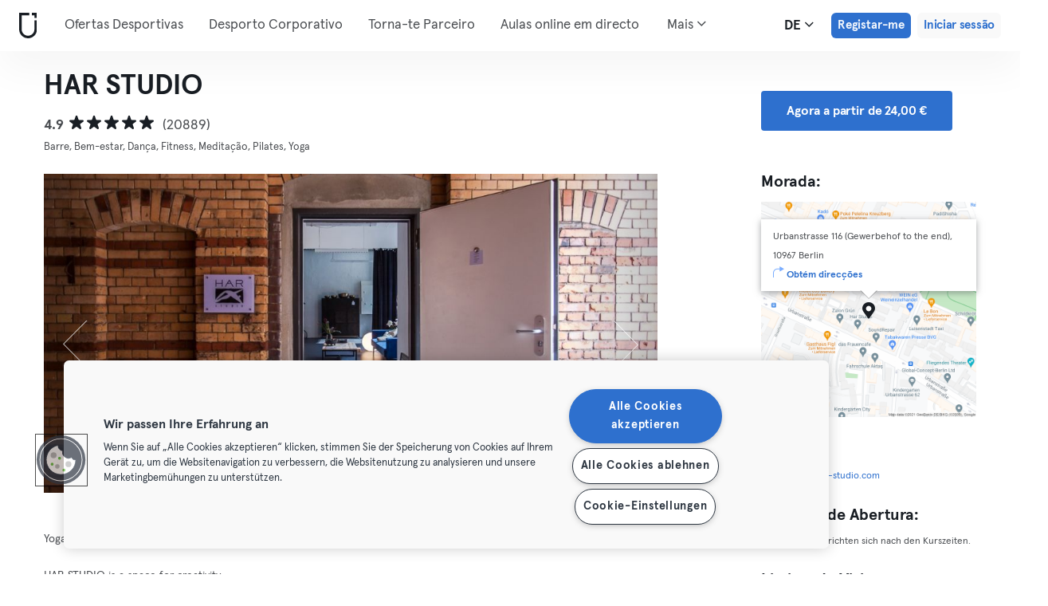

--- FILE ---
content_type: application/javascript; charset=UTF-8
request_url: https://urbansportsclub.com/cdn-cgi/challenge-platform/h/b/scripts/jsd/d251aa49a8a3/main.js?
body_size: 7674
content:
window._cf_chl_opt={AKGCx8:'b'};~function(l6,YD,Yg,YQ,Ya,Yv,Yj,YI,l0,l2){l6=Z,function(c,B,lg,l5,Y,l){for(lg={c:481,B:595,Y:546,l:586,X:488,L:570,H:585,U:500,S:432,R:553,K:626},l5=Z,Y=c();!![];)try{if(l=-parseInt(l5(lg.c))/1+-parseInt(l5(lg.B))/2+-parseInt(l5(lg.Y))/3*(parseInt(l5(lg.l))/4)+-parseInt(l5(lg.X))/5+-parseInt(l5(lg.L))/6*(parseInt(l5(lg.H))/7)+-parseInt(l5(lg.U))/8*(parseInt(l5(lg.S))/9)+parseInt(l5(lg.R))/10*(parseInt(l5(lg.K))/11),l===B)break;else Y.push(Y.shift())}catch(X){Y.push(Y.shift())}}(N,470103),YD=this||self,Yg=YD[l6(625)],YQ=null,Ya=Yz(),Yv={},Yv[l6(631)]='o',Yv[l6(592)]='s',Yv[l6(545)]='u',Yv[l6(580)]='z',Yv[l6(657)]='n',Yv[l6(445)]='I',Yv[l6(531)]='b',Yj=Yv,YD[l6(630)]=function(B,Y,X,L,Xs,Xd,XF,li,H,S,R,K,E,T,i){if(Xs={c:485,B:477,Y:434,l:590,X:629,L:639,H:614,U:639,S:614,R:509,K:433,E:649,T:558,i:555,V:576,k:548,m:516,f:540,G:610,F:456,d:591,s:456},Xd={c:497,B:649,Y:485,l:533},XF={c:583,B:535,Y:486,l:618},li=l6,H={'AzoYG':function(V,G){return V===G},'YABkr':function(V,G){return V(G)},'eKQZA':function(V,G){return V===G},'CIsTS':function(V,G){return V+G},'fVpUG':function(V,G,F){return V(G,F)}},null===Y||H[li(Xs.c)](void 0,Y))return L;for(S=YA(Y),B[li(Xs.B)][li(Xs.Y)]&&(S=S[li(Xs.l)](B[li(Xs.B)][li(Xs.Y)](Y))),S=B[li(Xs.X)][li(Xs.L)]&&B[li(Xs.H)]?B[li(Xs.X)][li(Xs.U)](new B[(li(Xs.S))](S)):function(V,lV,G){for(lV=li,V[lV(Xd.c)](),G=0;G<V[lV(Xd.B)];H[lV(Xd.Y)](V[G],V[G+1])?V[lV(Xd.l)](G+1,1):G+=1);return V}(S),R='nAsAaAb'.split('A'),R=R[li(Xs.R)][li(Xs.K)](R),K=0;K<S[li(Xs.E)];K++)if(li(Xs.T)===li(Xs.i))return Y[li(Xs.V)](R);else(E=S[K],T=YJ(B,Y,E),H[li(Xs.k)](R,T))?(i=H[li(Xs.m)]('s',T)&&!B[li(Xs.f)](Y[E]),li(Xs.G)===H[li(Xs.F)](X,E)?U(H[li(Xs.F)](X,E),T):i||U(X+E,Y[E])):H[li(Xs.d)](U,H[li(Xs.s)](X,E),T);return L;function U(V,G,lT){lT=Z,Object[lT(XF.c)][lT(XF.B)][lT(XF.Y)](L,G)||(L[G]=[]),L[G][lT(XF.l)](V)}},YI=l6(455)[l6(587)](';'),l0=YI[l6(509)][l6(433)](YI),YD[l6(541)]=function(Y,l,Xg,lk,X,L,H,U,S,R){for(Xg={c:561,B:448,Y:628,l:527,X:621,L:649,H:561,U:448,S:649,R:584,K:618,E:643},lk=l6,X={},X[lk(Xg.c)]=function(K,E){return E===K},X[lk(Xg.B)]=function(K,E){return K<E},X[lk(Xg.Y)]=function(K,E){return K===E},X[lk(Xg.l)]=function(K,E){return K+E},L=X,H=Object[lk(Xg.X)](l),U=0;U<H[lk(Xg.L)];U++)if(S=H[U],L[lk(Xg.H)]('f',S)&&(S='N'),Y[S]){for(R=0;L[lk(Xg.U)](R,l[H[U]][lk(Xg.S)]);L[lk(Xg.Y)](-1,Y[S][lk(Xg.R)](l[H[U]][R]))&&(l0(l[H[U]][R])||Y[S][lk(Xg.K)](L[lk(Xg.l)]('o.',l[H[U]][R]))),R++);}else Y[S]=l[H[U]][lk(Xg.E)](function(K){return'o.'+K})},l2=function(Li,LT,LE,LR,LS,Lu,lf,B,Y,l,X){return Li={c:521,B:646,Y:496},LT={c:552,B:462,Y:460,l:452,X:528,L:437,H:602,U:484,S:494,R:529,K:552,E:460,T:461,i:618,V:596,k:460,m:482,f:464,G:518,F:593,d:444,s:459,y:465,C:482,O:436,h:632,D:430},LE={c:519,B:649},LR={c:573,B:649,Y:430,l:583,X:535,L:486,H:535,U:486,S:535,R:486,K:462,E:576,T:491,i:618,V:517,k:494,m:529,f:612,G:618,F:529,d:471,s:459,y:652,C:465,O:460,h:494,D:611,g:583,Q:535,M:431,o:494,W:618,x:637,P:652,n:429,b:612,z:618,a:461,e:483,v:508,j:482,J:505,A:618,I:514,N0:436},LS={c:567,B:638,Y:494},Lu={c:503,B:567,Y:615,l:430,X:499,L:556,H:606,U:435,S:620,R:633,K:513,E:582,T:478,i:571,V:498,k:641,m:451},lf=l6,B={'MuOmt':lf(Li.c),'UwVPu':function(L,H){return H==L},'dfFHL':function(L,H){return L<H},'VyimD':function(L,H){return L>H},'AqbMC':function(L,H){return L-H},'frkJa':function(L,H){return L<<H},'KyjDZ':function(L,H){return L(H)},'HtBxH':function(L,H){return L==H},'sfXSS':function(L,H){return L<<H},'MhJHW':function(L,H){return H&L},'WASjY':function(L,H){return L(H)},'CmrRs':function(L,H){return L==H},'ITrcP':function(L,H){return L(H)},'RVGpc':function(L,H){return L<H},'JIxYz':function(L,H){return L|H},'fYhrS':function(L,H){return L<H},'YdNUW':function(L,H){return L(H)},'wkPIH':function(L,H){return L|H},'isBGc':function(L,H){return L-H},'eSNkN':function(L,H){return L(H)},'FTgAQ':function(L,H){return L-H},'kfTWc':function(L,H){return H==L},'bClQU':function(L,H){return H==L},'lCkyU':function(L,H){return L(H)},'dDMtS':function(L,H){return H!=L},'SaNjp':function(L,H){return L*H},'NOfoR':function(L,H){return L<H},'PShpj':function(L,H){return L!=H},'ZxoQg':function(L,H){return L&H},'wjvwk':function(L,H){return L>H},'GpSkv':function(L,H){return H*L},'yRDFt':function(L,H){return L<H},'XgQyl':function(L,H){return L&H},'hwcYv':function(L,H){return L*H},'ugUkz':function(L,H){return L+H}},Y=String[lf(Li.B)],l={'h':function(L,LU,lq,H){return LU={c:579},lq=lf,H={'nUKKb':function(U,S,R,K,E){return U(S,R,K,E)},'UBQsh':lq(LS.c),'jeoBV':B[lq(LS.B)]},B[lq(LS.Y)](null,L)?'':l.g(L,6,function(U,lr,S,K,E,k,m){return(lr=lq,S={'NtSOK':function(R,K,E,T,i,lp){return lp=Z,H[lp(LU.c)](R,K,E,T,i)}},H[lr(Lu.c)]===lr(Lu.B))?H[lr(Lu.Y)][lr(Lu.l)](U):(K=H[lr(Lu.X)](lr(Lu.L)),K[lr(Lu.H)]=lr(Lu.U),K[lr(Lu.S)]='-1',U[lr(Lu.R)][lr(Lu.K)](K),E=K[lr(Lu.E)],k={},k=S(E,E,'',k),k=R(E,E[lr(Lu.T)]||E[lr(Lu.i)],'n.',k),k=S[lr(Lu.V)](K,E,K[lr(Lu.k)],'d.',k),E[lr(Lu.R)][lr(Lu.m)](K),m={},m.r=k,m.e=null,m)})},'g':function(L,H,U,lG,S,R,K,E,T,i,V,G,F,s,y,C,O,D){if(lG=lf,null==L)return'';for(R={},K={},E='',T=2,i=3,V=2,G=[],F=0,s=0,y=0;B[lG(LR.c)](y,L[lG(LR.B)]);y+=1)if(C=L[lG(LR.Y)](y),Object[lG(LR.l)][lG(LR.X)][lG(LR.L)](R,C)||(R[C]=i++,K[C]=!0),O=E+C,Object[lG(LR.l)][lG(LR.H)][lG(LR.U)](R,O))E=O;else{if(Object[lG(LR.l)][lG(LR.S)][lG(LR.R)](K,E)){if(B[lG(LR.K)](256,E[lG(LR.E)](0))){for(S=0;B[lG(LR.c)](S,V);F<<=1,s==B[lG(LR.T)](H,1)?(s=0,G[lG(LR.i)](U(F)),F=0):s++,S++);for(D=E[lG(LR.E)](0),S=0;8>S;F=B[lG(LR.V)](F,1)|D&1,B[lG(LR.k)](s,H-1)?(s=0,G[lG(LR.i)](B[lG(LR.m)](U,F)),F=0):s++,D>>=1,S++);}else{for(D=1,S=0;S<V;F=B[lG(LR.V)](F,1)|D,B[lG(LR.f)](s,B[lG(LR.T)](H,1))?(s=0,G[lG(LR.G)](B[lG(LR.F)](U,F)),F=0):s++,D=0,S++);for(D=E[lG(LR.E)](0),S=0;16>S;F=B[lG(LR.d)](F,1)|B[lG(LR.s)](D,1),H-1==s?(s=0,G[lG(LR.i)](B[lG(LR.y)](U,F)),F=0):s++,D>>=1,S++);}T--,B[lG(LR.C)](0,T)&&(T=Math[lG(LR.O)](2,V),V++),delete K[E]}else for(D=R[E],S=0;S<V;F=F<<1|1.66&D,B[lG(LR.h)](s,H-1)?(s=0,G[lG(LR.i)](B[lG(LR.y)](U,F)),F=0):s++,D>>=1,S++);E=(T--,T==0&&(T=Math[lG(LR.O)](2,V),V++),R[O]=i++,B[lG(LR.D)](String,C))}if(E!==''){if(Object[lG(LR.g)][lG(LR.Q)][lG(LR.U)](K,E)){if(256>E[lG(LR.E)](0)){for(S=0;B[lG(LR.M)](S,V);F<<=1,B[lG(LR.o)](s,B[lG(LR.T)](H,1))?(s=0,G[lG(LR.W)](U(F)),F=0):s++,S++);for(D=E[lG(LR.E)](0),S=0;B[lG(LR.K)](8,S);F=B[lG(LR.x)](F<<1.59,D&1),H-1==s?(s=0,G[lG(LR.G)](B[lG(LR.P)](U,F)),F=0):s++,D>>=1,S++);}else{for(D=1,S=0;B[lG(LR.n)](S,V);F=F<<1.62|D,B[lG(LR.b)](s,H-1)?(s=0,G[lG(LR.z)](B[lG(LR.a)](U,F)),F=0):s++,D=0,S++);for(D=E[lG(LR.E)](0),S=0;16>S;F=D&1|F<<1.38,H-1==s?(s=0,G[lG(LR.G)](U(F)),F=0):s++,D>>=1,S++);}T--,T==0&&(T=Math[lG(LR.O)](2,V),V++),delete K[E]}else for(D=R[E],S=0;S<V;F=B[lG(LR.e)](F<<1.54,D&1.46),s==B[lG(LR.v)](H,1)?(s=0,G[lG(LR.W)](B[lG(LR.j)](U,F)),F=0):s++,D>>=1,S++);T--,0==T&&V++}for(D=2,S=0;S<V;F=F<<1|1&D,B[lG(LR.C)](s,B[lG(LR.J)](H,1))?(s=0,G[lG(LR.A)](U(F)),F=0):s++,D>>=1,S++);for(;;)if(F<<=1,B[lG(LR.I)](s,H-1)){G[lG(LR.W)](U(F));break}else s++;return G[lG(LR.N0)]('')},'j':function(L,LK,lF){return LK={c:576},lF=lf,L==null?'':B[lF(LE.c)]('',L)?null:l.i(L[lF(LE.B)],32768,function(H,ld){return ld=lF,L[ld(LK.c)](H)})},'i':function(L,H,U,ls,S,R,K,E,T,i,V,G,F,s,y,C,D,O){for(ls=lf,S=[],R=4,K=4,E=3,T=[],G=B[ls(LT.c)](U,0),F=H,s=1,i=0;B[ls(LT.B)](3,i);S[i]=i,i+=1);for(y=0,C=Math[ls(LT.Y)](2,2),V=1;B[ls(LT.l)](V,C);O=G&F,F>>=1,0==F&&(F=H,G=U(s++)),y|=B[ls(LT.X)](B[ls(LT.L)](0,O)?1:0,V),V<<=1);switch(y){case 0:for(y=0,C=Math[ls(LT.Y)](2,8),V=1;B[ls(LT.H)](V,C);O=B[ls(LT.U)](G,F),F>>=1,B[ls(LT.S)](0,F)&&(F=H,G=B[ls(LT.R)](U,s++)),y|=(0<O?1:0)*V,V<<=1);D=B[ls(LT.K)](Y,y);break;case 1:for(y=0,C=Math[ls(LT.E)](2,16),V=1;V!=C;O=G&F,F>>=1,0==F&&(F=H,G=B[ls(LT.T)](U,s++)),y|=V*(0<O?1:0),V<<=1);D=Y(y);break;case 2:return''}for(i=S[3]=D,T[ls(LT.i)](D);;){if(B[ls(LT.V)](s,L))return'';for(y=0,C=Math[ls(LT.k)](2,E),V=1;B[ls(LT.l)](V,C);O=G&F,F>>=1,0==F&&(F=H,G=B[ls(LT.m)](U,s++)),y|=B[ls(LT.f)](B[ls(LT.G)](0,O)?1:0,V),V<<=1);switch(D=y){case 0:for(y=0,C=Math[ls(LT.k)](2,8),V=1;V!=C;O=B[ls(LT.F)](G,F),F>>=1,0==F&&(F=H,G=U(s++)),y|=B[ls(LT.d)](0<O?1:0,V),V<<=1);S[K++]=Y(y),D=K-1,R--;break;case 1:for(y=0,C=Math[ls(LT.Y)](2,16),V=1;V!=C;O=B[ls(LT.s)](G,F),F>>=1,B[ls(LT.y)](0,F)&&(F=H,G=U(s++)),y|=(0<O?1:0)*V,V<<=1);S[K++]=B[ls(LT.C)](Y,y),D=K-1,R--;break;case 2:return T[ls(LT.O)]('')}if(R==0&&(R=Math[ls(LT.k)](2,E),E++),S[D])D=S[D];else if(D===K)D=B[ls(LT.h)](i,i[ls(LT.D)](0));else return null;T[ls(LT.i)](D),S[K++]=B[ls(LT.h)](i,D[ls(LT.D)](0)),R--,i=D,0==R&&(R=Math[ls(LT.Y)](2,E),E++)}}},X={},X[lf(Li.Y)]=l.h,X}(),l3();function Yb(c,B,XH,XL,XX,XB,ll,Y,l,X,L){XH={c:656,B:479,Y:515,l:549,X:597,L:510,H:601,U:547,S:559,R:447,K:597,E:466,T:604,i:589,V:534,k:474,m:524,f:507,G:480,F:651,d:651,s:645,y:651,C:589,O:572,h:496,D:624},XL={c:654,B:475},XX={c:575,B:467,Y:467,l:654,X:532,L:616,H:473,U:559,S:544,R:578},XB={c:608,B:504,Y:534},ll=l6,Y={'bUzdE':function(H,U){return H!==U},'SqZSk':function(H,U){return H(U)},'SpjLC':function(H,U){return H>=U},'rdGoW':function(H,U){return H(U)},'gGxvK':ll(XH.c),'MxJFS':function(H,U){return H+U},'hKUMB':ll(XH.B),'aZkEU':function(H){return H()}},l=YD[ll(XH.Y)],console[ll(XH.l)](YD[ll(XH.X)]),X=new YD[(ll(XH.L))](),X[ll(XH.H)](ll(XH.U),Y[ll(XH.S)](ll(XH.R),YD[ll(XH.K)][ll(XH.E)])+ll(XH.T)+l.r),l[ll(XH.i)]&&(X[ll(XH.V)]=5e3,X[ll(XH.k)]=function(lX){lX=ll,Y[lX(XB.c)](lX(XB.B),lX(XB.B))?B():B(lX(XB.Y))}),X[ll(XH.m)]=function(XY,lH,H){if(XY={c:562},lH=ll,H={'qcKQo':function(U,S,lL){return lL=Z,Y[lL(XY.c)](U,S)}},Y[lH(XX.c)](X[lH(XX.B)],200)&&X[lH(XX.Y)]<300)Y[lH(XX.l)](B,lH(XX.X));else if(Y[lH(XX.L)]!==lH(XX.H))B(Y[lH(XX.U)](lH(XX.S),X[lH(XX.Y)]));else if(!H){if(T=!![],!i())return;H[lH(XX.R)](V,function(d){f(G,d)})}},X[ll(XH.f)]=function(lU){lU=ll,Y[lU(XL.c)](B,Y[lU(XL.B)])},L={'t':Y[ll(XH.G)](YP),'lhr':Yg[ll(XH.F)]&&Yg[ll(XH.d)][ll(XH.s)]?Yg[ll(XH.y)][ll(XH.s)]:'','api':l[ll(XH.C)]?!![]:![],'c':Yo(),'payload':c},X[ll(XH.O)](l2[ll(XH.h)](JSON[ll(XH.D)](L)))}function Z(c,B,Y,l){return c=c-429,Y=N(),l=Y[c],l}function l3(Ly,Ls,LF,ly,c,B,Y,l,U,X){if(Ly={c:594,B:511,Y:623,l:458,X:515,L:469,H:650,U:623,S:647,R:515,K:642,E:493,T:603,i:603,V:560,k:627},Ls={c:650,B:605,Y:627,l:588},LF={c:449,B:530,Y:497,l:443,X:649,L:634,H:533,U:635},ly=l6,c={'kGHVk':function(L,H){return L<H},'CDSBO':function(L,H){return L===H},'WtyXA':function(L,H){return L+H},'zGdEA':ly(Ly.c),'evHHX':function(L,H){return L(H)},'dRIak':ly(Ly.B),'JTGnO':function(L){return L()},'EHLNm':function(L,H){return H!==L},'unEyW':ly(Ly.Y),'wMAPI':ly(Ly.l)},B=YD[ly(Ly.X)],!B)return;if(!Yn())return;if(Y=![],l=function(LG,lC,L,U){if(LG={c:450},lC=ly,L={'xqGtP':function(H,U,S){return H(U,S)}},!Y){if(lC(LF.c)===c[lC(LF.B)]){for(H[lC(LF.Y)](),U=0;c[lC(LF.l)](U,U[lC(LF.X)]);c[lC(LF.L)](S[U],R[U+1])?K[lC(LF.H)](c[lC(LF.U)](U,1),1):U+=1);return E}else{if(Y=!![],!Yn())return;YM(function(U,lO){lO=lC,L[lO(LG.c)](l4,B,U)})}}},c[ly(Ly.L)](Yg[ly(Ly.H)],ly(Ly.B))){if(ly(Ly.U)!==c[ly(Ly.S)])return U=l[ly(Ly.R)],X[ly(Ly.K)](+c[ly(Ly.E)](L,U.t));else l()}else YD[ly(Ly.T)]?Yg[ly(Ly.i)](c[ly(Ly.V)],l):(X=Yg[ly(Ly.k)]||function(){},Yg[ly(Ly.k)]=function(lh){lh=ly,X(),Yg[lh(Ls.c)]!==c[lh(Ls.B)]&&(Yg[lh(Ls.Y)]=X,c[lh(Ls.l)](l))})}function YP(X3,lB,c){return X3={c:515,B:642},lB=l6,c=YD[lB(X3.c)],Math[lB(X3.B)](+atob(c.t))}function YM(c,lx,lW,l7,B,Y){lx={c:607,B:453,Y:457},lW={c:506,B:568,Y:636},l7=l6,B={'Evlzi':function(l,X){return X===l},'fgjHU':function(l,X){return l(X)},'YWuko':function(l){return l()},'OyfFM':function(l,X,L){return l(X,L)}},Y=B[l7(lx.c)](l1),B[l7(lx.B)](Yb,Y.r,function(l,l8){l8=l7,B[l8(lW.c)](typeof c,l8(lW.B))&&B[l8(lW.Y)](c,l),YW()}),Y.e&&Ye(l7(lx.Y),Y.e)}function l1(XM,lm,Y,l,X,L,H,U){Y=(XM={c:556,B:435,Y:478,l:499,X:655,L:606,H:439,U:620,S:633,R:513,K:582,E:554,T:571,i:539,V:641,k:633,m:451},lm=l6,{'JZCDm':lm(XM.c),'KSiGl':lm(XM.B),'oQbwY':lm(XM.Y),'rdgoX':function(S,R,K,E,T){return S(R,K,E,T)}});try{return l=Yg[lm(XM.l)](Y[lm(XM.X)]),l[lm(XM.L)]=Y[lm(XM.H)],l[lm(XM.U)]='-1',Yg[lm(XM.S)][lm(XM.R)](l),X=l[lm(XM.K)],L={},L=pRIb1(X,X,'',L),L=pRIb1(X,X[Y[lm(XM.E)]]||X[lm(XM.T)],'n.',L),L=Y[lm(XM.i)](pRIb1,X,l[lm(XM.V)],'d.',L),Yg[lm(XM.k)][lm(XM.m)](l),H={},H.r=L,H.e=null,H}catch(S){return U={},U.r={},U.e=S,U}}function Yw(B,Y,XE,lR,l,X){return XE={c:492,B:600,Y:583,l:564,X:486,L:584,H:653},lR=l6,l={},l[lR(XE.c)]=function(L,H){return L<H},X=l,Y instanceof B[lR(XE.B)]&&X[lR(XE.c)](0,B[lR(XE.B)][lR(XE.Y)][lR(XE.l)][lR(XE.X)](Y)[lR(XE.L)](lR(XE.H)))}function Yz(XU,lu){return XU={c:538},lu=l6,crypto&&crypto[lu(XU.c)]?crypto[lu(XU.c)]():''}function YJ(Y,l,X,Xk,lK,L,H,U,S,R,K){for(Xk={c:551,B:557,Y:526,l:587,X:629,L:525,H:551,U:568,S:631,R:557,K:568,E:542},lK=l6,L={},L[lK(Xk.c)]=function(E,T){return E==T},L[lK(Xk.B)]=function(E,T){return E==T},H=L,U=lK(Xk.Y)[lK(Xk.l)]('|'),S=0;!![];){switch(U[S++]){case'0':if(Y[lK(Xk.X)][lK(Xk.L)](K))return'a';continue;case'1':if(K===!0)return'T';continue;case'2':R=typeof K;continue;case'3':return H[lK(Xk.H)](lK(Xk.U),R)?Yw(Y,K)?'N':'f':Yj[R]||'?';case'4':if(K==null)return void 0===K?'u':'x';continue;case'5':if(K===!1)return'F';continue;case'6':if(lK(Xk.S)==typeof K)try{if(H[lK(Xk.R)](lK(Xk.K),typeof K[lK(Xk.E)]))return K[lK(Xk.E)](function(){}),'p'}catch(E){}continue;case'7':try{K=l[X]}catch(T){return'i'}continue;case'8':continue;case'9':if(K===Y[lK(Xk.X)])return'D';continue}break}}function Yo(){return Yt()!==null}function Ye(X,L,XR,lS,H,U,S,R,K,E,T,i,V,k){if(XR={c:569,B:644,Y:495,l:442,X:537,L:515,H:447,U:597,S:466,R:644,K:522,E:510,T:601,i:547,V:534,k:474,m:463,f:463,G:489,F:468,d:597,s:468,y:440,C:597,O:536,h:470,D:648,g:658,Q:550,M:599,o:572,W:496},lS=l6,H={},H[lS(XR.c)]=function(m,f){return m+f},H[lS(XR.B)]=lS(XR.Y),U=H,!Yx(0))return![];R=(S={},S[lS(XR.l)]=X,S[lS(XR.X)]=L,S);try{K=YD[lS(XR.L)],E=U[lS(XR.c)](lS(XR.H),YD[lS(XR.U)][lS(XR.S)])+U[lS(XR.R)]+K.r+lS(XR.K),T=new YD[(lS(XR.E))](),T[lS(XR.T)](lS(XR.i),E),T[lS(XR.V)]=2500,T[lS(XR.k)]=function(){},i={},i[lS(XR.m)]=YD[lS(XR.U)][lS(XR.f)],i[lS(XR.G)]=YD[lS(XR.U)][lS(XR.G)],i[lS(XR.F)]=YD[lS(XR.d)][lS(XR.s)],i[lS(XR.y)]=YD[lS(XR.C)][lS(XR.O)],i[lS(XR.h)]=Ya,V=i,k={},k[lS(XR.D)]=R,k[lS(XR.g)]=V,k[lS(XR.Q)]=lS(XR.M),T[lS(XR.o)](l2[lS(XR.W)](k))}catch(m){}}function Yn(X6,lY,c,B,Y,l){return X6={c:565,B:642,Y:438,l:523},lY=l6,c={'Ulmbf':function(X){return X()},'rRybh':function(X,L){return X-L}},B=3600,Y=c[lY(X6.c)](YP),l=Math[lY(X6.B)](Date[lY(X6.Y)]()/1e3),c[lY(X6.l)](l,Y)>B?![]:!![]}function N(LO){return LO='toString,Ulmbf,fjmwf,kIiyr,function,fjWwq,204xjQYhf,navigator,send,dfFHL,postMessage,SpjLC,charCodeAt,CKyBu,qcKQo,nUKKb,symbol,NlJJN,contentWindow,prototype,indexOf,106561mZjFHu,173164mbAfLR,split,JTGnO,api,concat,fVpUG,string,XgQyl,rzFet,1365894TpRfHv,wjvwk,_cf_chl_opt,efBJN,jsd,Function,open,PShpj,addEventListener,/jsd/oneshot/d251aa49a8a3/0.8883192822855513:1768655552:YWHUPBpGNazTxQQogMR91SDp55VBhkl9NiGp9-Bi4nY/,dRIak,style,YWuko,bUzdE,cfuJw,d.cookie,ITrcP,HtBxH,EgXMw,Set,jeoBV,gGxvK,WZoEX,push,FNplV,tabIndex,keys,getPrototypeOf,lBAYq,stringify,document,11vYPCYs,onreadystatechange,DNsoO,Array,pRIb1,object,ugUkz,body,CDSBO,WtyXA,fgjHU,JIxYz,MuOmt,from,tQpbv,contentDocument,floor,map,tbLvD,href,fromCharCode,unEyW,errorInfoObject,length,readyState,location,WASjY,[native code],rdGoW,JZCDm,phjhP,number,chctx,fYhrS,charAt,RVGpc,561294MBhZJM,bind,getOwnPropertyNames,display: none,join,NOfoR,now,KSiGl,pkLOA2,sid,AdeF3,kGHVk,hwcYv,bigint,eFMUD,/cdn-cgi/challenge-platform/h/,nOcyg,oDNPP,xqGtP,removeChild,dDMtS,OyfFM,detail,_cf_chl_opt;JJgc4;PJAn2;kJOnV9;IWJi4;OHeaY1;DqMg0;FKmRv9;LpvFx1;cAdz2;PqBHf2;nFZCC5;ddwW5;pRIb1;rxvNi8;RrrrA2;erHi9,CIsTS,error on cf_chl_props,DOMContentLoaded,MhJHW,pow,YdNUW,VyimD,CnwA5,GpSkv,CmrRs,AKGCx8,status,LRmiB4,EHLNm,JBxy9,sfXSS,parent,eWMPj,ontimeout,hKUMB,xySTZ,Object,clientInformation,xhr-error,aZkEU,627127nzwfPc,eSNkN,wkPIH,ZxoQg,AzoYG,call,random,1881420DJwVoT,SSTpq3,cloudflare-invisible,AqbMC,WCzOE,evHHX,UwVPu,/b/ov1/0.8883192822855513:1768655552:YWHUPBpGNazTxQQogMR91SDp55VBhkl9NiGp9-Bi4nY/,CuYynhaRjp,sort,NtSOK,createElement,104AycSTR,GmtMr,lvSgZ,UBQsh,WLSsX,FTgAQ,Evlzi,onerror,isBGc,includes,XMLHttpRequest,loading,error,appendChild,kfTWc,__CF$cv$params,eKQZA,frkJa,yRDFt,bClQU,XOHSG,feln5m7SALq9Kvzoi6tCMPBhp-3+asxRyGk2XgT0HUFJDdjuwW8IEYc1$NbQOVZ4r,/invisible/jsd,rRybh,onload,isArray,8|7|4|6|0|9|1|5|2|3,YGIhi,SaNjp,KyjDZ,zGdEA,boolean,success,splice,timeout,hasOwnProperty,aUjz8,TYlZ6,randomUUID,rdgoX,isNaN,rxvNi8,catch,event,http-code:,undefined,30reMpTI,POST,YABkr,log,source,oSOsK,lCkyU,39177110KvyhBs,oQbwY,kYYBS,iframe,UYSoJ,VpqsO,MxJFS,wMAPI,OrtQd,SqZSk,OwvFU'.split(','),N=function(){return LO},N()}function YA(c,Xm,lE,B){for(Xm={c:590,B:621,Y:622},lE=l6,B=[];null!==c;B=B[lE(Xm.c)](Object[lE(Xm.B)](c)),c=Object[lE(Xm.Y)](c));return B}function YW(X1,X0,lN,c,B,l,X,L){if(X1={c:610,B:640,Y:581,l:609,X:476,L:619,H:540,U:446,S:566,R:502,K:617,E:501},X0={c:613},lN=l6,c={'xySTZ':function(Y,l,X,L){return Y(l,X,L)},'FNplV':function(Y,l){return Y(l)},'NlJJN':function(Y,l){return l===Y},'eFMUD':lN(X1.c),'fjmwf':function(Y,l,X){return Y(l,X)},'lvSgZ':function(Y,l){return Y+l},'EgXMw':function(Y){return Y()},'tQpbv':function(Y){return Y()},'WZoEX':function(Y,l,X){return Y(l,X)},'GmtMr':function(Y,l){return Y*l}},B=c[lN(X1.B)](Yt),c[lN(X1.Y)](B,null)){if(lN(X1.l)===lN(X1.l))return;else(l=X[f],X=c[lN(X1.X)](G,F,d,l),c[lN(X1.L)](s,X))?(L=X==='s'&&!x[lN(X1.H)](P[l]),c[lN(X1.Y)](c[lN(X1.U)],n+l)?c[lN(X1.S)](b,c[lN(X1.R)](z,l),X):L||a(e+l,L[l])):o(W+l,X)}YQ=(YQ&&clearTimeout(YQ),c[lN(X1.K)](setTimeout,function(lZ){lZ=lN,c[lZ(X0.c)](YM)},c[lN(X1.E)](B,1e3)))}function Yx(c,X2,lc){return X2={c:487},lc=l6,Math[lc(X2.c)]()<c}function l4(l,X,LC,lD,L,H,U,S){if(LC={c:598,B:490,Y:563,l:532,X:589,L:532,H:550,U:441,S:543,R:563,K:472,E:574,T:512,i:454,V:472,k:574},lD=l6,L={},L[lD(LC.c)]=lD(LC.B),L[lD(LC.Y)]=lD(LC.l),H=L,!l[lD(LC.X)])return;X===lD(LC.L)?(U={},U[lD(LC.H)]=H[lD(LC.c)],U[lD(LC.U)]=l.r,U[lD(LC.S)]=H[lD(LC.R)],YD[lD(LC.K)][lD(LC.E)](U,'*')):(S={},S[lD(LC.H)]=H[lD(LC.c)],S[lD(LC.U)]=l.r,S[lD(LC.S)]=lD(LC.T),S[lD(LC.i)]=X,YD[lD(LC.V)][lD(LC.k)](S,'*'))}function Yt(ln,l9,B,Y,l,X){return ln={c:577,B:657,Y:520,l:515,X:577},l9=l6,B={},B[l9(ln.c)]=l9(ln.B),B[l9(ln.Y)]=function(L,H){return L<H},Y=B,l=YD[l9(ln.l)],!l?null:(X=l.i,typeof X!==Y[l9(ln.X)]||Y[l9(ln.Y)](X,30))?null:X}}()